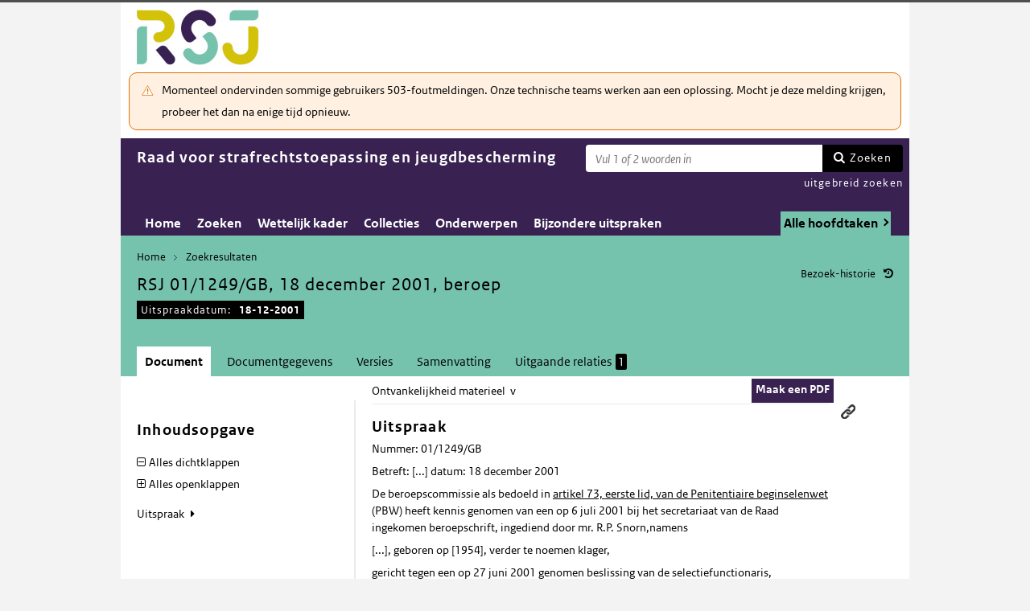

--- FILE ---
content_type: text/html; charset=utf-8
request_url: https://puc.overheid.nl/rsj/doc/PUC_1144_21/1/
body_size: 18173
content:


<!DOCTYPE html SYSTEM "about:legacy-compat">

<!--[if IE 8]><html xml:lang="nl-NL" class="ie8"><![endif]-->
<!--[if (lt IE 8)|(gt IE 8)|!(IE)]><!-->
<html xml:lang="nl-NL" lang="nl-NL">
<!--<![endif]-->
	<head id="ctl00_head1"><script id="ctl00_jsinclude_jQueryLokaal" type="text/javascript">/* <![CDATA[ */ window.jQuery || document.write('<script type="text/javascript" src="/StippWebDLL/Resources/jquery/lib/v3_6_0/jquery.min.js"><\/script>') /* ]]> */</script><meta http-equiv="Content-Type" content="text/html; charset=UTF-8" /><meta charset="UTF-8" /><meta name="viewport" content="width=device-width, initial-scale=1" /><link rel="icon" href="/App_Themes/Algemeen/images/favicon.ico" type="image/x-icon" /><title>
	RSJ 01/1249/GB, 18 december 2001, beroep - Raad voor strafrechtstoepassing en jeugdbescherming
</title><script id="ctl00_jsinclude_jQueryUI" type="text/javascript" src="/StippWebDLL/Resources/jquery/ui/v1_13_0/jquery-ui.min.js?v=9936"></script><link id="ctl00_pucresourcescssmain_min_css" href="/PUC/Resources/css/main.min.css?v=7310+" rel="stylesheet" type="text/css" media="all" /><!--[if lte IE 9]><link id="ctl00_pucresourcescssie8_min_css" href="/PUC/Resources/css/IE8.min.css?v=7310+" rel="stylesheet" type="text/css" media="all" /><![endif]--><link id="ctl00_pucresourcescssstyle_min_css" href="/PUC/Resources/css/style.min.css?v=7310+" rel="stylesheet" type="text/css" media="all" /><link id="ctl00_stippwebdllresourcesjqueryuiv1_13_0smoothnessjquery_ui_min_css" href="/StippWebDLL/Resources/jquery/ui/v1_13_0/smoothness/jquery-ui.min.css?v=9936" rel="stylesheet" type="text/css" media="all" /><script id="ctl00_jsinclude_jQueryColorBox" type="text/javascript" src="/StippWebDLL/Resources/jquery/plugins/colorbox/jquery.colorbox-min.js?v=9936"></script><link id="ctl00_stippwebdllresourcesjquerypluginscolorboxstylestyle5colorbox_css" href="/StippWebDLL/Resources/jquery/plugins/colorbox/style/style5/colorbox.css?v=9936" rel="stylesheet" type="text/css" media="all" /><script id="ctl00_jsinclude_Teksten" type="text/javascript" src="/StippWebDLL/Resources/js/JavascriptTeksten.ashx?v=9936"></script><link id="ctl00_stippwebdllresourcescssstippweb_css" href="/StippWebDLL/Resources/css/StippWeb.css?v=9936" rel="stylesheet" type="text/css" media="all" /><script id="ctl00_jsinclude_JSVasteHeaders" type="text/javascript" src="/StippWebDLL/Resources/jquery/plugins/vasteheaders/jquery.vasteheaders.min.js?v=9936"></script><link id="ctl00_puchandlerskanaalhuisstijl_ashxidentifier_3d21" href="/PUC/Handlers/KanaalHuisstijl.ashx?identifier=21" rel="stylesheet" type="text/css" media="all" /><link id="ctl00_app_themesrsjcssstyle_min_css" href="/App_Themes/RSJ/css/style.min.css?v=7310+" rel="stylesheet" type="text/css" media="all" /><script id="ctl00_jsinclude_Cookie" type="text/javascript" src="/StippWebDLL/Resources/jquery/plugins/cookie/jquery.cookie.js?v=9936"></script><link id="ctl00_stippwebdllresourcescsscontrols_css" href="/StippWebDLL/Resources/css/Controls.css?v=9936" rel="stylesheet" type="text/css" media="all" /></head>
	<body id="ctl00_body1">
        
<!-- Start Piwik PRO installation code -->
<script type="text/javascript" async>
    (function (window, document, dataLayerName, id) {
        window[dataLayerName] = window[dataLayerName] || [], window[dataLayerName].push({start: (new Date).getTime(), event: "stg.start"}); var scripts = document.getElementsByTagName('script')[0], tags = document.createElement('script');
        function stgCreateCookie(a, b, c) {
            var d = ""; if (c) { var e = new Date; e.setTime(e.getTime() + 24 * c * 60 * 60 * 1e3), d = "; expires=" + e.toUTCString() } document.cookie = a + "=" + b + d + "; path=/;Secure"}
            var isStgDebug = (window.location.href.match("stg_debug") || document.cookie.match("stg_debug")) && !window.location.href.match("stg_disable_debug"); stgCreateCookie("stg_debug", isStgDebug ? 1 : "", isStgDebug ? 14 : -1);
            var qP = []; dataLayerName!== "dataLayer" && qP.push("data_layer_name=" + dataLayerName), qP.push("use_secure_cookies"), isStgDebug && qP.push("stg_debug"); var qPString = qP.length > 0 ? ("?" + qP.join("&")) : "";
            tags.async = !0, tags.src = "https://koop.piwik.pro/containers/"+id+".js"+qPString,scripts.parentNode.insertBefore(tags,scripts);
            !function (a, n, i) { a[n] = a[n] || {}; for (var c = 0; c < i.length; c++)!function (i) { a[n][i] = a[n][i] || {}, a[n][i].api = a[n][i].api || function () { var a = [].slice.call(arguments, 0); "string" == typeof a[0] && window[dataLayerName].push({ event: n + "." + i + ":" + a[0], parameters:[].slice.call(arguments, 1)})}}(i[c])}(window, "ppms", ["tm", "cm"]);
    })(window, document, 'dataLayer', 'a05b5d0a-cdc0-4a19-8729-6dbe7a0afc95');
</script>
<!-- End Piwik PRO Tag Manager code -->

	    <form method="post" action="/rsj/doc/PUC_1144_21/1/" onsubmit="javascript:return WebForm_OnSubmit();" id="aspnetForm" autocomplete="off">
<div class="aspNetHidden">
<input type="hidden" name="__EVENTTARGET" id="__EVENTTARGET" value="" />
<input type="hidden" name="__EVENTARGUMENT" id="__EVENTARGUMENT" value="" />
<input type="hidden" name="__VIEWSTATE" id="__VIEWSTATE" value="VAilfk5xjriXqyqUuYbudUSrpQKH+Q4HxKj+O22FE0eNuUOglg1O0LMRcaK+ySbIGuBvo/Cnk0DGN5h7PIaNqKSDoOxCQgPxhUMBk6dYbbEaTElMQRyKtYpcZhPHAqDJuSkZgPG/NoWMDtvHjkRV0dMZe27hHtXpYe+dgKx7+GvN1D+qkeRaX/PM/eFeF1VSDwiX6Z6yG7UPsX5yE9H/MGa90qdIQD5j9/IqfDmXhZmUjvEf1aJFp7fuOLfl9sree6uVpn7KQ2N6m/2FPN+C/6lw3a9L30J5o5rbGYDVXyn+Af2QB1spSdxYzQNrzq75cQs+Gu6TftCJwWSSRGwlIRVlmbg0luMBvo3cnoVpjuu4COCQafya+X7sMhXn0pRM62XOQgyAH3HCTa2/kOmxyFw0BYiNMmYqq7ZZsNsa2RLj7CtNfrqAMkYDtP7Wi3NF7J9XgCwTQL4/eTiK+9YhEwctxD2zUdxSYvkqSHDZ+sfNaG0seoCI9apF4XRQArUrZ750z96BM6Sf0Y/Dz4g2HSp5OL0TjL3Ycfxc6ucemZp5ds2oEzyFYH3i3QkoUb9u3dfGHgIyyW5lO0M9g3DTlNfLw6Klc2GhBjJJ4Ype6gwolqDflnOYXE7RklaiqZ/4qKt+rZ7bZzwFo3C8LxahySl6A3UvTEMDQVlDMnxoGhmjT1xh3RJu9m3d0D3+E/aGOwAxYOT4GbToZqucl3r3fWF6RMkwJTievTztOZiYLOxgBUZ4HrgLihAcV8zh/5fHDK9fDK8U+zG5EB84Mg7TZxAkVW1NOdKhKcxEk+8pv9EYfX3aAa075cJCTrOx42tST5KiWD6BUJIgq787rQxikkRWabLprP2pt+ZfdInNY9p6nPSe9hkp0lAyq2UlcVgZLWS2I9DyLGtYI9tpgeCwWO4fEuo/kRah+uZAjcGy1ttoDfaB+J52hfAOYy4wy6bf6okRGEMhO2P5q+Ga3UW9iutIScF+lyO6DE/ws6PzXGWjWAjmNK25IanK/n5s0vp4HP5hpfaLad5pi0VOABTXpmIiLYeZsu5E/hLeGLKpN9/VsAtZ6N4/2Jdct2tEIr+/0rEHzJdQOeW9JtMGbk01UkqDB4RKLx/GJVUJYk3Jy0Kmy6hvDg6PnFUUKRavj7tFYaUGg70urxG2HU+fTDDswHG9sJ1RVJl0zqCMN/tFRaynF+KcNVAZPfRB6psGfLKm0UivAgXi8xGtM6MYiYI/V6M8qDC61kiBBJNHaSrbjcG/FPZThimBrOeI1o+uKLwOrcryUkqfaMa+QCOf72Hu4SSR9EW51kGQpCjvX8FdqS7nBrXE5CDqlcV+I5NLCJr3HhJVErpnWAW1z2HzXO1mcgZogVMwPSS6mOFaeZuTuApPFqV56iRRUQnzwqC9DrqLAA0dNXgGcfvg4rZgU8mXc0o/29TT8KWqv6Rgf7jWbYkKCMTCy3PeG2QfTHElbPKFvY8+VErRzv3kSpRo58QbSaXxllYA85JiwDN5YHiOVe0m1D4zfnNHIUTDZwXYvzDqUrFLpcaU/KJOncimzVqhlp1GNClVLB4GPf6d4TF15zpMphIXHzwA9/IahO/wCzW8rCxllsELkZiRgGWbo3KSC2tQNo4QhZZqapaSp9H2PoUuacvLD5PwJRIveytx9teN1LIKnChU5bxCB8P3WaWKmxvDqph+WV1CAlTD3K8/chQ29dvaU44xGmZgEm4XsAFeXgVUAfbvob37VIwDqKAXQJsl5md4X3CXO/5wJY35YvWT4SYWpdNeg1xP15GAEz21/v2VdSm+hCLxhwo2g8jSANa0UA1rLK/glN6OKHPq82oglllSUZcPXCSpt5EhrvvY+fvo2a1KaGxIUpyt6qxdu/IfmSCCuaF5MYJDcT+8+MRMWAHiNiuEMBkMgcSW0ToUVqOauqwTIRwNJMBqSSwQ8fQJ6lXal7BHwFizRGJpe/NWl+Ic1Rpj28JrQ7nw08zQOn0a8bb1Qv9OTR6WINQMbxvsV9ZIZxpzZTyz1XJP1CUCr8z031eDuQ7t5q7e/WEYju0GtjHOKczeiJazL6UNSg8BohNxWBxAmTWHO4tLaQ6+gSaS3fwZ7FzT+H3iBCoaG6Lu6djbWvk4e6K9cbpUe2yqUI6ZGDEvbgO0bgDRTLBkBNhfGQWAuC6V9NFb7OHQF0WZfiGz9v7Th1GWskfE6u55uOvCfba79z7yNZOLwTK16xoGdr800Dt8GGMTW/OV4y93YSocBrfzWFonEe+skHGe4cH3wrtY9lZKnGoufqhEEvXyOSyXhR22746e1nt7AqmRYNgYLGkcaLWRurWRUAtYEcrhJS/CZ++UJ6wOtKWnScHOJngzhoDTT1q//ZtUHBQDekZWouVBNRoH5svFkjmGTgMJcIBxFO8RO9IjK9+RP5/VVLyDz13laMe5WO7OHYeccCEi302pvkOvpfD1RbDp0tbBKjEjnT17PtYxAUevbj3DhL339DEsz2JvVLk8Z5Hv3SbgLUWkDHD+T73A4FU0cD0XsV36Aap0mJaHm+yxsFduqUoxly0Vti8aJ171Fr+QKIEZx93ed3v/sryr/xrzTc54nB4kp1KJsbOm8HUeQe3pFXFJwTjSRHJwdrJP3nALVhCOqZzJ8r28ze7z/Gu6mnu7y+xybpvVbVGU9J9srypKl0NCxu8symbqa8b+6lXqsp2HCBVwuFY29UVnJwdEPciYhPPW8ASKRgZyc98POzNzMBx3GfR/n2L56f1WxsJZvYOSw1UTW36tqUZZbs8YYucNiI7z6C5FKBrraCdnHUo7lQBBe9hyoH/iym04JDM7coC+1Kzi11uP+/pq0CkoaLbRruIFBW+zlvsDfkYZyHxVr4vGHcl6Z0ilkegatJ59yVJ4dqrEze68cDWOn1yg3QN6moiUtVyi7LH0BCQ4ekMKvjkqlIZCGP/zH0bHws7nxY88UiYcbP2G4Mr6hfAGsPmNK7PoyFVHchMsi3EiC7bT+Hen431p64qMyf0mu1+rGlojl6Ii8Ezgyf9L1tWqPDRFVJxkU+m7+Ar1oVN8F+87ISygLTuUc+/ek+Vb7nIRHS+T7QpWTvAwpmZmdHMVBYyrwe0KSNuNZag8q3aL0nGMFTDzfoCkGfYfX5cBmoFkLb6p57gwb/KKaEncKgAdd06uDu1RF6bOn3Q/RhATy0xiFW2t01mq19dLaNdE7uHdHDbBRSPz/uLEEEbjWG3km87QTM4OPSxDxAD6kEj4fqX9nZoe9A9Mlndmzv5RA0DOsm5YDtD+ET/k6tqnMOkFmT0dumsnEV2xS8uYksCfeKBrDHIRSh+y5whietrCPTShMWRe7X35SvL58mPyT0dKQjnvfSM4SR/IpPaM6XAwx+wZgFx5s0TpQvU1JPG2P9JS/9c9UQBlxSUhLpepaerV0Hhxm+hjgAproQlJhYX3J20gEXX//NqR4um6DzhenVj8YGWKiQG3vkAbfwGF3cnnn7ihDoIQ/uRWF06YlMvQiQ7qhaBaLpKwiy8h6CupAEAP7oyIUnvepFVj9BnSXoIAVecf9N1G9lA/uZA8lDPnOsL+ybR6OynBytSEbpOjfzdloHP3ubKoZhD6LRa33OGcXy+NycNB5iQIm1xmGbO1F4dvyRy/QuA8T49/Y6jTDjSBHaUTn4GKKipyPtfMGetS6FgoykmXqH6whFkkdoe7ktecbY21mD1WU9XN53IkHRx3o2qGMupyqXOoeQtCt0uKtds0kDCjn071TfyG5zSmI+YdZ1ulPMN0x/Z3aATYjGWY/1l8pLrfz/69ung5mxz4OTGC/hkeLL0PqLIE+O45v2Mi1nI2/nYX+7QWV+/yqMBk2BqZiV9A2aX+sknoxrFaH2yuxeqOUUaTZ2w4Z8ViKZRYIWgYs1raAO3bWmDJ36rOjE1dGYHasuL/AjxXeAyh3hGMnv8OV003pJwsjWENsjz/wVWfOHprdROdhpubSqSwMeET9t0gAkcwi38t3VU7n64U7RIj64bTFsYIHEf6uA3IJe/9bmWXQptZGhgTPDj1Z6FeaC+dmAOaZdi7OBsXf9FO6mJV8Kuv+64aP8Y=" />
</div>

<script type="text/javascript">
//<![CDATA[
var theForm = document.forms['aspnetForm'];
if (!theForm) {
    theForm = document.aspnetForm;
}
function __doPostBack(eventTarget, eventArgument) {
    if (!theForm.onsubmit || (theForm.onsubmit() != false)) {
        theForm.__EVENTTARGET.value = eventTarget;
        theForm.__EVENTARGUMENT.value = eventArgument;
        theForm.submit();
    }
}
//]]>
</script>


<script src="/WebResource.axd?d=RcOcFPHRVHSqQdxYEcSW02q-LIombGcjFAtk4TL1ClXye9BQoiSkUqQ7HAcD643abi_G2Mul_wEfMrpku3oPuzpAx0Xg7Vpynd_UcD5GQWQ1&amp;t=638901608248157332" type="text/javascript"></script>


<script type="text/javascript">
//<![CDATA[
$(document).ready( function() { $.ajaxSetup ({  cache: false  }); });//]]>
</script>

<script src="/StippWebDLL/Resources/js/StippWebValidatie.js?v=9936" type="text/javascript"></script>
<script src="/ScriptResource.axd?d=dfkR7M_6L0QIzrvHBdStFmWQ64JcoSDc8BcxivxOeCZaSaspNvqr1wKQBLw8cyzYhExe4o8ymYBVQwVvRsQUGKA0IpyTU4uKAkPMHzGzyg73kZtaQFL14ow7ch89eri2QI4An3FnatrUBYG28QfGP3E-86cf3h9jKUEXkXnrZXI1&amp;t=ffffffff93d1c106" type="text/javascript"></script>
<script src="/ScriptResource.axd?d=gpzGg6mwMP9l4_ozRW3VCsndr_YIHDmT80EKmv7ewut4UIbPKDPBCu0YbklcNLR1fmUTPHUg5ki7DNwpI9Bzso7aAc37RZcocmphKF9frnJN7lIOsxcb29kvmo1S9TW4RGeQ7vSAu2rAgcLbh9To8Yh2jv_NDewqIdM2EhbjQOs1&amp;t=5c0e0825" type="text/javascript"></script>
<script src="/ScriptResource.axd?d=efptd2v50J083nW2V3QaN8bkqw6OvrM49uKAgC3bCco36zGTLRwrLR9V-2Lznm-fCJufAsi2Wf1VRMns9m6VAMgzoYM-Nm8H_q35vOg_h8Kvupp-yquD4psbjPTV36wywCKHuIh1MeNNlinEtRF2l27gqKRilKRoh37xisg5MnDaBSizxRKskqQ6S4vyZ82M0&amp;t=5c0e0825" type="text/javascript"></script>
<script src="/StippWebDLL/Resources/jquery/ui/v1_13_0/jquery-ui.min.js?v=9936" type="text/javascript"></script>
<script src="/PUC/Resources/js/modernizr.js?v=7310+" type="text/javascript"></script>
<script src="/PUC/Resources/js/KOOP_webapp.min.js?v=7310+" type="text/javascript"></script>
<script src="/PUC/Resources/js/algemeen.min.js?v=7310+" type="text/javascript"></script>
<script src="/PUC/Resources/js/sessionStorage.min.js?v=7310+" type="text/javascript"></script>
<script src="/PUC/Resources/js/jquery.waardenlijstopenklap.js?v=7310+" type="text/javascript"></script>
<script type="text/javascript">
//<![CDATA[
function WebForm_OnSubmit() {
if (typeof(ValidatorOnSubmit) == "function" && ValidatorOnSubmit() == false) return false;
return true;
}
//]]>
</script>

<div class="aspNetHidden">

	<input type="hidden" name="__VIEWSTATEGENERATOR" id="__VIEWSTATEGENERATOR" value="5E3A856A" />
	<input type="hidden" name="__VIEWSTATEENCRYPTED" id="__VIEWSTATEENCRYPTED" value="" />
	<input type="hidden" name="__EVENTVALIDATION" id="__EVENTVALIDATION" value="QhvYxqW+yL62YSLyeiUh7Nt87RWg0ikKDB6cHTyBjlaXH0nwjT5Y/fA5aL+x4VDyTrhH8OAQG1yVVz68LjefjQbqiFzqdNwISr9UOTn7d2BrCtM+appliQ27Jj/virDqmnfztTJDQNSGrGlI8H3N1oPOL91IP+feNeXwKabip1wfRsiy8fBzKEv7KzOyBH4V2C3+OHSEpnuN5PuXCYpdzFaVj2uSIhaD6ybjr/O4wXw=" />
</div>	        
            <script type="text/javascript">
//<![CDATA[
Sys.WebForms.PageRequestManager._initialize('ctl00$StippWebResourceManager1', 'aspnetForm', ['tctl00$cphContent$Main$ctl00$SamenhangPopup$upOverzicht','','tctl00$cphContent$Main$ctl00$DocumentSamenhangInkomend$pnlResultaten','','tctl00$cphContent$Main$ctl00$DocumentSamenhangUitgaand$pnlResultaten',''], [], [], 90, 'ctl00');
//]]>
</script>


            <div id="centerbox">
                <div id="mainbox">
                    <div id="header">
                        <div class="skiplinks">
                            <p>
                                <span class="assistive">Ga direct naar</span><a title="Navigeer naar de inhoud" href="#content">Inhoud</a><span class="assistive">of</span><a id="skip-to-menu" class="active" title="Navigeer naar het hoofdmenu" href="#navigation">Menu</a>
                            </p>
                        </div>
                        <div id="branding">
                            <img id="logotype" src="/App_Themes/RSJ/images/logo.jpg" alt="Logo RSJ" />
                            <div id="payoff">RSJ</div>
                        </div>
                        <div id="ctl00_divSiteheader" class="siteheader">
                            

<div class="blok-tekst">
    <div class="blok-titel">
        
    </div>
    <div class="blok-inhoud">
        <p>Momenteel ondervinden sommige gebruikers 503-foutmeldingen. Onze technische teams werken aan een oplossing. Mocht je deze melding krijgen, probeer het dan na enige tijd opnieuw.</p>
    </div>
</div>
                        </div>
                        <div id="titelpayoffsnelzoeken">
                            <div id="application_titel">
                                Raad voor strafrechtstoepassing en jeugdbescherming
                                <div id="ctl00_divPayoff" class="application_payoff">
                                    
                                </div>
                            </div>
                            
                                <div id="snelzoeken">
                          
                                    <fieldset class="zoekbox">
                                        <legend>Zoeken op tekst</legend>
                                        <div id="ctl00_pnlZoekbox" class="zoekbox-tekst" onkeypress="javascript:return WebForm_FireDefaultButton(event, &#39;ctl00_btnZoeken&#39;)">
	                                
                                            <span class="header-zoeken-achtergrond">
                                                <label for="ctl00_vtsZoekterm" class="hidden">Zoekterm</label>
                                                <span><input type="text" name="ctl00$vtsZoekterm" class="VeldText  default_text" value='' id="ctl00_vtsZoekterm"  title="Vul 1 of 2 woorden in" aria-label="Zoekterm" /><span id="ctl00_ikv_ctl00_vtsZoekterm" style="display:none;"></span></span>
                                            </span>
                                            <a id="ctl00_btnZoeken" class="snelzoekenButton" formnovalidate="formnovalidate" href="javascript:WebForm_DoPostBackWithOptions(new WebForm_PostBackOptions(&quot;ctl00$btnZoeken&quot;, &quot;&quot;, true, &quot;&quot;, &quot;&quot;, false, true))">Zoeken</a>
                                            <input type="hidden" name="ctl00$hfTitelSuggestHandler" id="hfTitelSuggestHandler" value="uitgebreid zoeken" />
                                        
</div>
                                    </fieldset>
                            
                                    <a id="ctl00_lbUitgebreidZoeken" class="uitgebreidZoekenLink" href="javascript:__doPostBack(&#39;ctl00$lbUitgebreidZoeken&#39;,&#39;&#39;)">uitgebreid zoeken</a>

                                </div> 
                            
                        </div>
                        

<div id="navigation" class="nav-block">
    
            <span class="assistive">Hoofdnavigatie</span>
            <ul>
                <li class="">
                    <a href="/rsj/">Home</a>
                </li>
        
            <li class="">
                <a href="/rsj/zoeken/">Zoeken</a>
            </li>
        
            <li class="">
                <a href="/rsj/wettelijkkader/">Wettelijk kader</a>
            </li>
        
            <li class="">
                <a href="/rsj/collecties/">Collecties</a>
            </li>
        
            <li class="">
                <a href="/rsj/onderwerpen/">Onderwerpen</a>
            </li>
        
            <li class="">
                <a href="/rsj/bijzondereuitspraken/">Bijzondere uitspraken</a>
            </li>
        
            </ul>
        

    
                <ul class="hoofdtaak-selectie">
                    
                <li data-identifier="-">Alle hoofdtaken</li>
            
                <li data-identifier="adviezen">Adviezen</li>
            
                <li data-identifier="uitspraken">Uitspraken</li>
            
                </ul>
            

        

        <script type="text/javascript">
            $('ul.hoofdtaak-selectie').waardenlijstopenklap({
                classname: 'hoofdtaak-selectie-container',
                geselecteerdeIdentifier: '',
                onselect: function () {
                    var identifier = $(this).data('identifier');
                    var url = location.href;
                    var isDocPagina = $('#breadcrumb .zoekresultaaturl').length == 1;
                    var isZoekresPagina = $('#content .search_result').length == 1; //redirecten met nieuwe url, want anders kan de hoofdtaak er nog inzitten.

                    $.get('/PUC/Handlers/HoofdtaakCookie.ashx?actie=zetcookie&identifier=' + identifier + '&kanaal=/rsj', function (data) {
                        if (isDocPagina || isZoekresPagina) {
                            location.href = data;
                            return;
                        }

                        // Niet redirecten vanaf het zoekformulier
                        if ($('.zoekformulier').length == 0) {
                            // als we aan het zoeken zijn geweest en we passen de hoofdtaak aan, gaan we naar het zoekresultaat met de nieuwe hoofdtaak-selectie
                            // (anders slaat het bladeren nergens meer op, heb je misschien een hoofdtaak geselecteerd waar het huidige document niet aan voldoet, etc...)
                            if ($('#result_counter').is(':visible')) { // dit zijn de bladerknoppen voor het zoekresultaat
                                const zoekresultaaturl = $('.zoekresultaaturl', '#breadcrumb').attr('href');
                                if (zoekresultaaturl)
                                    url = zoekresultaaturl;
                            }
                            location.href = url;
                        }
                    });
                }
            });
        </script>
    
</div>

                    </div>

                    <!--[if lt IE 8]>
                        <div class="block-alert-message" id="block-site-message">
                            <p class="lead">Deze site omarmt moderne standaarden en technieken.</p><p>Uw webbrowser ondersteunt deze standaarden niet. Stap daarom over op een recente browser.</p>
                        </div>
                    <![endif]-->

                    <div id="main">
                        
    

<div class="header">
    <span class="assistive">Onderwerp: </span>
    <div id="breadcrumb">
        <a href="/rsj/">Home</a><a href="/rsj/zoeken/resultaat/?noredir=1" class="zoekresultaaturl">Zoekresultaten</a>
    </div>
    
    

    <a href="#" id="document_history" title="Document bezoek-historie">Bezoek-historie</a> 
    <div class="vaste-header" data-fixed="stick" data-fixed-class="vast">
        <h1 class="topic-home"><span id="h1Titel" lang="nl">RSJ 01/1249/GB, 18 december 2001, beroep</span><table class="meta"><tr><td class="title-datum" title="Uitspraakdatum">Uitspraakdatum:</td><td class="title-datum-laatste-waarde"><strong>18-12-2001</strong></td></tr></table></h1>
        <span class="clear"></span>
    </div>

    

    

    

    <p class="assistive">Dit onderwerp bevat de volgende rubrieken.</p>
    <ul class="tabs">
        <li class="selected"><a href="#content_document">Document</a></li>

        

        

        <li><a href="#content_documentgegevens">Documentgegevens</a></li>
        <li><a href="#content_versies">Versies</a></li>

        
            <li><a href="#content_samenvatting">Samenvatting</a></li>
        

        

        
    
        

        
            <li><a href="#content_samenhang_uitgaand">Uitgaande relaties <span class="waardelijst-aantallen aantallen-xml">1</span></a></li>
        
    </ul>

    <ul class="relaties">
        
         
    </ul>

    

</div>


<div id="popup_samenhangrelaties" class="hidden">
    <h2>Externe relaties <span id="ctl00_cphContent_Main_ctl00_SamenhangPopup_lblAantalRelaties" class="externe-relaties"></span></h2>
    <div class="popup-content">
        <div id="ctl00_cphContent_Main_ctl00_SamenhangPopup_upOverzicht">
	
                <div id="ctl00_cphContent_Main_ctl00_SamenhangPopup_UpdateProgress1" style="display:none;">
		<div class="abonneren-loading"></div>
	</div>

                <p>Onderstaande relaties zijn gevonden bij &ldquo;document&rdquo;. Bij klikken wordt een externe website met een relatieoverzicht geopend op overheid.nl.</p>

                
            
</div>
    </div>
</div>

<div id="content">
    <div id="content_document">
        

<script>

    /* TODO: pdf in meldingen en extensie aanpassen naar de soort, en meerder mogelijk maken */
    var polltijd = 2000;
    function poll(ticket, identifier, soort) {
        var manifestatieServiceUrl = "/PUC/Handlers/ManifestatieService.ashx?actie=haalstatus&ticket=" + ticket;
        var manifestatieDownloadServiceUrl = "/PUC/Handlers/ManifestatieService.ashx?actie=download&identifier=" + identifier + "&url=";

        $.getJSON(manifestatieServiceUrl)
            .done(function (json) {
                var status = json.result.status;
                if (status == "processing") {
                    $(".DownloadManifestatie" + soort).text("Bezig " + soort.toUpperCase() + " te maken");
                    setTimeout(function () {
                        poll(ticket, identifier, soort);
                    }, polltijd);
                }
                else if (status == "error") {
                    $(".DownloadManifestatie" + soort).text("Fout! Waarschuw uw beheerder");
                } 
                else if (status == "rejected") {
                    $(".DownloadManifestatie" + soort).text("Fout! Probeer het later nog eens");
                }
                else if (status == "notfound") {
                    $(".DownloadManifestatie" + soort).text("Geen downloads beschikbaar");
                }
                else if (status == "available") {
                    var downloadUrl = json.result.url;
                    var filename = json.result.filename;
                    $(".DownloadManifestatie" + soort).text("Klaar! Klik hier voor de " + soort.toUpperCase());
                    $(".DownloadManifestatie" + soort).prop("onclick", null);
                    $(".DownloadManifestatie" + soort).attr("href", manifestatieDownloadServiceUrl + downloadUrl + "&filename=" + encodeURIComponent(filename));
                }

            })
            .fail(function (jqxhr, textStatus, error) {
                $(".DownloadManifestatie" + soort).text("Fout! Waarschuw uw beheerder");
            });
    }

    function DownloadManifestatie(documentIdentifier, kanaal, soort) {
        var manifestatieServiceUrl = "/PUC/Handlers/ManifestatieService.ashx?actie=maakmanifestatie&kanaal=" + kanaal + "&identifier=" + documentIdentifier + "&soort=" + soort;
        
        var ticket = "";
        $(".DownloadManifestatie" + soort).text("Bezig " + soort.toUpperCase() + " te maken");

        $.getJSON(manifestatieServiceUrl)
            .done(function (json) {
                ticket = json.ticket;
                setTimeout(function () {
                    poll(ticket, documentIdentifier, soort);
                }, polltijd);
            })
            .fail(function (jqxhr, textStatus, error) {
                $(".DownloadManifestatie" + soort).text("Fout! Waarschuw uw beheerder");
            });
       
    }
</script>


    <div id="ctl00_cphContent_Main_ctl00_DocumentHeader_themas" class="thema">
        <a onclick="loadThemasPopup();return false;" id="ctl00_cphContent_Main_ctl00_DocumentHeader_hlThema" class="themauitklappen" href="javascript:WebForm_DoPostBackWithOptions(new WebForm_PostBackOptions(&quot;ctl00$cphContent$Main$ctl00$DocumentHeader$hlThema&quot;, &quot;&quot;, true, &quot;&quot;, &quot;&quot;, false, true))"><span id="ctl00_cphContent_Main_ctl00_DocumentHeader_lblThema" class="themanaam">Ontvankelijkheid materieel</span>&#160;&#160;v</a>
        <div id="popup_themas" class="hidden">
            <h5>
                <span id="ctl00_cphContent_Main_ctl00_DocumentHeader_lblTitel">Onderwerpstructuur</span><a href="#" onclick="$('#popup_themas').addClass('hidden');return false;">^</a></h5>
            <div id="popup_themas_scroll">
                <div id="ctl00_cphContent_Main_ctl00_DocumentHeader_DivThemas" class="popup-content">
                <a class="themalink" style="padding-left:0px;" href="/rsj/onderwerpen/pagina/KW061">Ontvankelijkheid</a><br/><a class="themalink" style="padding-left:4px;" href="/rsj/onderwerpen/pagina/KW063">Ontvankelijkheid materieel</a><br/></div>
            </div>
        </div>
    </div>
   
    <div class="downloads">
        <ul class="download-als">
            
            <span id="ctl00_cphContent_Main_ctl00_DocumentHeader_manifestatiesSpan"><a onclick="DownloadManifestatie(&#39;PUC_1144_21_1&#39;, &#39;rsj&#39;, &#39;pdf&#39;);return false;" class="button downloadmanifestatie DownloadManifestatiepdf" rel="nofollow" href="javascript:WebForm_DoPostBackWithOptions(new WebForm_PostBackOptions(&quot;ctl00$cphContent$Main$ctl00$DocumentHeader$ctl00&quot;, &quot;&quot;, true, &quot;&quot;, &quot;&quot;, false, true))">Maak een PDF</a></span>
          

               
        </ul>
    </div>

        <div class="content_section text_format bwb_format document_content" lang="nl">
            
  
  
  <div class="sectie section lido-container" id="d138581e1"><h2 class="sectie-kop h2">Uitspraak </h2>
          <div>
            <p>Nummer: 01/1249/GB </p>
            <p>Betreft:        [...]     datum: 18 december 2001 </p>
            <p>De beroepscommissie als bedoeld in <a class="xref" target="_blank" data-xref="jci1.3:c:BWBR0009709&amp;hoofdstuk=XIII&amp;artikel=73" href="https://wetten.overheid.nl/jci1.3:c:BWBR0009709&amp;hoofdstuk=XIII&amp;artikel=73" data-kanaal="rsj">artikel 73, eerste lid, van de Penitentiaire beginselenwet</a> (PBW) heeft kennis genomen van een op 6 juli 2001 bij het secretariaat van de Raad ingekomen beroepschrift, ingediend door mr. R.P. Snorn,namens </p>
            <p>[...], geboren op [1954], verder te noemen klager, </p>
            <p>gericht tegen een op 27 juni 2001 genomen beslissing van de selectiefunctionaris, </p>
            <p>alsmede van de overige stukken, waaronder de beslissing waarvan beroep. </p>
            <p>Op grond van haar onderzoek overweegt en beslist de beroepscommissie als volgt. </p>
            <p>1.      De inhoud van de bestreden beslissing<br />De selectiefunctionaris heeft klagers verzoek tot opheffing van zijn plaatsing op de telex en teruggave van zijn status als zelfmelder, zoals dat is verwoord in zijn brief van 11 mei 2001 gericht aan het hoofd bureau socialedienstverlening en de directie van de halfopen inrichting (h.o.i.) Bankenbosch te Veenhuizen, afgewezen. </p>
            <p>2.      De feiten<br />2.1.    Klager is sedert 9 april 2001 gedetineerd. Hij verbleef als zelfmelder in de halfopen inrichting (h.o.i.) Bankenbosch te Veenhuizen. Na het weekendverlof van 4 tot 7 mei 2001 is hij wegens ongeoorloofde afwezigheid uit depenitentiaire inrichting op de telex gezet. Op 23 juni 2001 is hij aangehouden en op 25 juni 2001 is hij geplaatst in het huis van bewaring (h.v.b.) De Blokhuispoort te Leeuwarden. Op 20 juli 2001 is hij geplaatst in de GevangenisDe Marwei, waar een regime van algehele gemeenschap geldt. </p>
            <p>2.2.    Klager heeft twee gevangenisstraffen ondergaan van respectievelijk 3 maanden en 2 maanden met aftrek. De tenuitvoerlegging van deze straf is aangevangen op 9 april 2001 en eindigde op 23 oktober 2001. Aansluitend ondergaathij thans subsidiaire hechtenis van in totaal 56 dagen en in totaal 17 dagen gijzeling op grond van de <a class="xref" target="_blank" data-xref="jci1.3:c:BWBR0004581" href="https://wetten.overheid.nl/jci1.3:c:BWBR0004581" data-kanaal="rsj">Wet administratiefrechtelijke handhaving verkeersvoorschriften</a>. </p>
            <p>2.3.    Bij uitspraak van 7 december 2001, met nummer 01/1710/GA, van de beroepscommissie als bedoeld in <a class="xref" target="_blank" data-xref="jci1.3:c:BWBR0009709&amp;hoofdstuk=XII&amp;artikel=69" href="https://wetten.overheid.nl/jci1.3:c:BWBR0009709&amp;hoofdstuk=XII&amp;artikel=69" data-kanaal="rsj">artikel 69, tweede lid van de PBW</a>, is het namens klager ingediende beroep, gericht tegen de uitspraak van 24 augustus 2001 vande beklagcommissie bij de penitentiaire inrichtingen Groot Bankenbosch en de gevangenis Norgerhaven te Veenhuizen betreffende de beslissing tot verplichting van klager om terug te keren naar de inrichting en het feit dat klager opde telex is geplaatst, gegrond verklaard. </p>
            <p>3.      Ontvankelijkheid<br />3.1.    <a class="xref" target="_blank" data-xref="jci1.3:c:BWBR0009709&amp;hoofdstuk=IV&amp;paragraaf=2&amp;artikel=18" href="https://wetten.overheid.nl/jci1.3:c:BWBR0009709&amp;hoofdstuk=IV&amp;paragraaf=2&amp;artikel=18" data-kanaal="rsj">Artikel 18, eerste lid, PBW</a> bepaalt dat een gedetineerde een met redenen omkleed verzoekschrift bij de selectiefunctionaris kan indienen strekkende tot:<br />a. (over)plaatsing naar een bepaalde inrichting of afdeling;<br />b. deelname aan een penitentiair programma.<br />Op grond van <a class="xref" target="_blank" data-xref="jci1.3:c:BWBR0009709&amp;hoofdstuk=XIII&amp;artikel=72" href="https://wetten.overheid.nl/jci1.3:c:BWBR0009709&amp;hoofdstuk=XIII&amp;artikel=72" data-kanaal="rsj">artikel 72, eerste lid, PBW</a> heeft de betrokkene het recht, voorzover hier van belang, tegen de beslissing van de selectiefunctionaris op het verzoekschrift, voorzover dit een afwijzing als bedoeld in artikel 18 betreft,een met redenen omkleed beroepschrift in te dienen bij de beroepscommissie. </p>
            <p>3.2.    De beroepscommissie stelt vast dat het verzoek van klager zoals dat is verwoord in zijn brief van 11 mei 2001, geen verzoek betreft zoals bedoeld in <a class="xref" target="_blank" data-xref="jci1.3:c:BWBR0009709&amp;hoofdstuk=IV&amp;paragraaf=2&amp;artikel=18" href="https://wetten.overheid.nl/jci1.3:c:BWBR0009709&amp;hoofdstuk=IV&amp;paragraaf=2&amp;artikel=18" data-kanaal="rsj">artikel 18, eerste lid, PBW</a>. Klager vraagt daarin niet uitdrukkelijk omoverplaatsing naar een bepaalde inrichting of afdeling. Bovendien is de klacht van klager, gericht tegen de beslissing van de directeur van de h.o.i. Bankenbosch, behandeld door de beklagcommissie en is zijn beroep tegen deuitspraak van de beklagcommissie inmiddels gegrond verklaard.<br />Gelet hierop dient klager niet-ontvankelijk te worden verklaard in zijn beroep. </p>
            <p>4.      De uitspraak<br />De beroepscommissie verklaart klager niet-ontvankelijk in zijn beroep. </p>
            <p>Aldus gegeven door de beroepscommissie voornoemd, bestaande uit mr. J.P. Balkema, voorzitter, mr. A.G. Bosch en dr. J.P.S. Fiselier, leden, in tegenwoordigheid van mr. S. Jousma, secretaris, op 18 december 2001. </p>
            <p>secretaris      voorzitter </p>
            <p> </p>
           </div>
        <div class="permanente-link"><a href="#" title="linken naar dit onderdeel">Permanente link</a><input type="text" value="https://puc.overheid.nl/doc/PUC_1144_21/1/#d138581e1" /></div></div>

        </div> <!--content_section-->
    </div>
    <div id="content_tekst">
        
    </div>

    <div id="content_bijlagen" style="display: none;">
        <div class="content_section text_format">
            <div class="bijlage">
                <h2>Bijlagen</h2>
                <div></div>
            </div>
        </div> 
    </div>

    <div id="content_documentgegevens" style="display: none;">
        <div class="content_section text_format">
            <div class="column_container2 clearfix"><div class="column"><h2>
          Informatietype en toegang
        </h2><dl class="metadata"><dt>Informatietype</dt><dd>Uitspraken</dd><dt>Documentsoort</dt><dd>Officiële uitspraak</dd><dt id="belangrijk">Bijzondere uitspraken</dt><dd>Ja</dd><dt>Toegangsrechten</dt><dd>Intern</dd></dl><h2>
          Identificatie, datum en versie
        </h2><dl class="metadata"><dt>Identificatie</dt><dd>PUC_1144_21</dd><dt>Versie</dt><dd>1</dd><dt>Datum beschikbaarheid</dt><dd>06-05-2002</dd><dt>Uitspraakdatum</dt><dd>18-12-2001</dd><dt>Geldigheidsdatum</dt><dd>Niet gevuld</dd><dt>Wijzigingsdatum</dt><dd>23-10-2017</dd></dl></div><div class="column"><h2>Herkomst en taal</h2><dl class="metadata"><dt>Titel</dt><dd>RSJ 01/1249/GB, 18 december 2001, beroep</dd><dt>Organisatie</dt><dd><a href="/rsj/zoeken/resultaat/PUC_1144_21/1/org/rsj" target="_blank">Raad voor strafrechtstoepassing en jeugdbescherming</a></dd><dt>Zaaknummer</dt><dd>01/1249/GB</dd><dt>Onderwerp</dt><dd><a href="/rsj/zoeken/resultaat/PUC_1144_21/1/ond/KW063" target="_blank">Ontvankelijkheid materieel</a></dd></dl></div></div><div><div class="kenmerken breed"><h2>Kenmerken</h2><dl class="metadata"><dt>Hoofdtaak</dt><dd><a href="/rsj/zoeken/resultaat/PUC_1144_21/1/taa/uitspraken" target="_blank">Uitspraken</a></dd><dt>Thema</dt><dd><a href="/rsj/wettelijkkader/pagina/GBPbw18" target="_blank">Penitentiaire beginselenwet / Beroep (over)plaatsing / Verzoek tot plaatsing, overplaatsing of beëindiging deelname
                     penitentiair programma</a></dd></dl></div><div class="permanente-link breed"><h2>
          Permanente link
        </h2><dl class="metadata"><dt><label for="permalink">
              Huidige versie
            </label></dt><dd><input id="permalink" type="text" value="https://puc.overheid.nl/doc/PUC_1144_21/1" /></dd><dt><label for="permalink">
              Meest recente versie
            </label></dt><dd><input id="permalink" type="text" value="https://puc.overheid.nl/doc/PUC_1144_21" /></dd></dl></div></div>
        </div>  <!--content_section-->
    </div>
    <div id="content_versies" style="display: none;">
        <div class="content_section text_format">
            

<h2>Versie informatie document</h2>
<div><strong>Publicatie op Raad voor strafrechtstoepassing en jeugdbescherming:</strong></div>
<div>Huidige versie: <strong>1</strong></div>
<div>Datum beschikbaarheid huidige versie: <strong>06-05-2002</strong> (vanaf dit moment beschikbaar op Raad voor strafrechtstoepassing en jeugdbescherming)</div>
<br />
<div><strong>Datum document:</strong></div>
<div>Uitspraakdatum: <strong>18-12-2001</strong></div>


        <table class="versieinformatie">
            <tr>
                <th>Versie</th>
                
                
                    <th>Status</th>
                
            </tr>
            
        <tr>
            <td>
                <a href="/rsj/doc/PUC_1144_21/1">1</a>

                
                    [versie op het scherm]
                
            </td>
            
            
            
                <td></td>
            
        </tr>
    
        </table>
    
        </div>
    </div>
    <div id="content_samenhang_inkomend" style="display: none;">
        <div class="content_section">
            
<div class="summary clearfix">
    <div class="result_count">
        <h2>Relaties</h2>
        0 relaties
        gevonden bij document
    </div>
</div>

<div id="ctl00_cphContent_Main_ctl00_DocumentSamenhangInkomend_pnlResultaten">
	
        

        <div class="samenhangPager">
            
            
        </div>
    
</div>

        </div>
    </div>
    <div id="content_samenhang_uitgaand" style="display: none;">
        <div class="content_section">
            
<div class="summary clearfix">
    <div class="result_count">
        <h2>Relaties</h2>
        1 relatie
        gevonden bij document
    </div>
</div>

<div id="ctl00_cphContent_Main_ctl00_DocumentSamenhangUitgaand_pnlResultaten">
	
        
                <ul class="samenhang-resultaten">
                    
                <li>
                    <a target="_blank" href="/rsj/doc/PUC_89712_21/20251101#https://wetten.overheid.nl/jci1.3:c:BWBR0009709&hoofdstuk=IV&paragraaf=2&artikel=18" class="intern">
                        Pbw art. 18 lid 1
                        
                    </a>
                </li>
            
                </ul>
            

        <div class="samenhangPager">
            
            
        </div>
    
</div>

        </div>
    </div>
    <div id="content_notities" style="display: none;">
        <div class="content_section">
            
        </div>
    </div>

    <div id="content_samenvatting" style="display: none;">
        <div class="content_section text_format">
            <div class="samenvatting"><h2>Samenvatting</h2>
    <div>Verzoek opheffing plaatsing op telex en teruggave van zelfmeldstatus afgewezen door selectiefunctionaris. Geen verzoek om (over)plaatsing als bedoeld in art. 18 lid 1 Pbw. Klager niet-ontvankelijk in beroep.</div>
    <div>(Wet- en regelgeving: Pbw art. 18 lid 1)</div>
  </div>
        </div>
    </div>

    <div id="content_inhoudsindicatie" style="display: none;">
        <div class="content_section text_format">
            
        </div>
    </div>
</div>

<div id="content_navigation"><h2>Inhoudsopgave</h2><a href="javascript:void(null);" id="fold_all">Alles dichtklappen</a><a href="javascript:void(null);" id="unfold_all">Alles openklappen</a><div id="content_tree" lang="nl"><ul>
  
  
  <li><a href="javascript:void(null);" id="d138581e1" class="link">Uitspraak </a></li>
 </ul></div></div><div id="toTop" title="Naar boven">Naar boven</div>

<div id="popup_history" class="popup_default_style hidden">
    <h3>Overzicht van meest recent bekeken documenten</h3>
    <div class="popup-content"></div>
</div>

<div id="popup_versievergelijk" class="popup_default_style hidden">
    <h3>Versievergelijk</h3>
    <p><span id="ctl00_cphContent_Main_ctl00_versievergelijk_huidigeversie">Huidige versie: 1</span></p>
    <div class="popup-content">

    </div>
</div>

<div id="popup_versievergelijkonmogelijk" class="popup_default_style hidden">
    <h3>Waarschuwing</h3>
    <div class="popup-content">In ieder geval één van de gekozen bestanden is een geupload document. Daar kan niet mee worden vergeleken.</div>
</div>

<div id="popup_relations" class="hidden">
    <a href="javascript:void(0)" class="popup-sluiten"></a>
    <div class="popup-content"></div>
</div>

<script type="text/javascript">
    initInhoudsopgave();
    initTabs();
    initPermanenteLinks();
    initVoetnootverwijzingen();
    initJuriconnectResolver('rsj');
    herpositioneerHashLinks();
    //ook bij klikken op interne link scroll positie herpositioneren
    $('#content_document a[href*="#"]').click(
        function () {
            setTimeout(function () {
                herpositioneerHashLinks();
            }, 100); //hij kijkt naar de hash in de url, dus eerst wachten tot hij deze actie heeft gedaan.
        });
</script>

    




                    </div>
                </div>
                <div id="footer">
                    <div class="clearfix container4">
                        

<div class="blok-tekst">
    <div class="blok-titel">
        <h1 id="ctl00_ctl07_h1Titel">Service</h1>
    </div>
    <div class="blok-inhoud">
        <p>
  <a target="_blank" href="https://www.rsj.nl/contact">Contact</a>
</p>
    </div>
</div>

<div class="blok-tekst">
    <div class="blok-titel">
        <h1 id="ctl00_ctl08_h1Titel">Privacybeleid</h1>
    </div>
    <div class="blok-inhoud">
        <p>
  <a target="_blank" href="https://www.rsj.nl/privacy">Privacybeleid</a>
</p>
    </div>
</div>
                    </div>
                    
                </div>
                <div id="background_popup"></div>
                <div id="popup_selection" class="hidden"></div>
            </div>
        
<script type="text/javascript">
//<![CDATA[
var Page_Validators =  new Array(document.getElementById("ctl00_ikv_ctl00_vtsZoekterm"));
//]]>
</script>

<script type="text/javascript">
//<![CDATA[
var ctl00_ikv_ctl00_vtsZoekterm = document.all ? document.all["ctl00_ikv_ctl00_vtsZoekterm"] : document.getElementById("ctl00_ikv_ctl00_vtsZoekterm");
ctl00_ikv_ctl00_vtsZoekterm.controltovalidate = "ctl00_vtsZoekterm";
ctl00_ikv_ctl00_vtsZoekterm.errormessage = "U heeft een ongeldige zoekterm opgegeven";
ctl00_ikv_ctl00_vtsZoekterm.display = "None";
ctl00_ikv_ctl00_vtsZoekterm.evaluationfunction = "CustomValidatorEvaluateIsValid";
ctl00_ikv_ctl00_vtsZoekterm.clientvalidationfunction = "ControleerKarakters";
//]]>
</script>


<script type="text/javascript">
//<![CDATA[

var Page_ValidationActive = false;
if (typeof(ValidatorOnLoad) == "function") {
    ValidatorOnLoad();
}

function ValidatorOnSubmit() {
    if (Page_ValidationActive) {
        return ValidatorCommonOnSubmit();
    }
    else {
        return true;
    }
}
        
document.getElementById('ctl00_ikv_ctl00_vtsZoekterm').dispose = function() {
    Array.remove(Page_Validators, document.getElementById('ctl00_ikv_ctl00_vtsZoekterm'));
}
Sys.Application.add_init(function() {
    $create(Sys.UI._UpdateProgress, {"associatedUpdatePanelId":null,"displayAfter":50,"dynamicLayout":true}, null, null, $get("ctl00_cphContent_Main_ctl00_SamenhangPopup_UpdateProgress1"));
});
//]]>
</script>
</form>
        <script type="text/javascript">
            initZoekresultatenIndex();
        </script>
	</body>
</html>